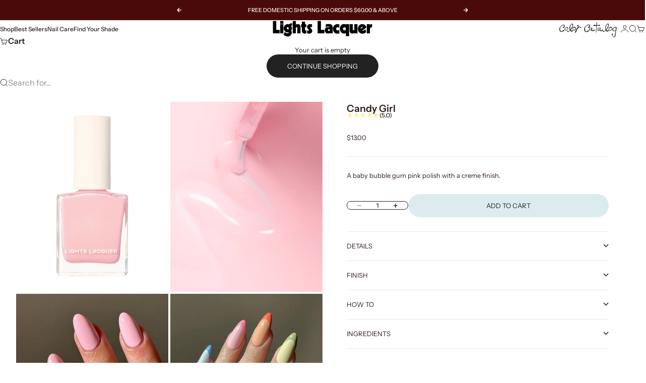

--- FILE ---
content_type: image/svg+xml
request_url: https://lightslacquer.com/cdn/shop/files/Smile_Icon_f729090d-66ee-40b7-bdce-b4f0096c292d.svg?v=1763608364&width=24
body_size: -552
content:
<svg viewBox="0 0 24.4 24.4" version="1.1" xmlns="http://www.w3.org/2000/svg" id="Layer_1">
  
  <defs>
    <style>
      .st0 {
        fill: #070707;
      }
    </style>
  </defs>
  <path d="M14.5,12.7c.5.2,1.2-.7,1.7-1.9-.5.8-1.1,1.3-1.5,1.2-.5-.2-.7-.9-.5-1.9-.3,1.3-.2,2.4.3,2.6Z" class="st0"></path>
  <path d="M12.3,6.6c.07-.07.1-.13.1-.2.1-.2.1-.3.1-.4.1-.4,0-.8-.2-.8s-.5.2-.7.5c-.1.1-.1.2-.2.3s-.1.2-.1.3c-.3.6-.1,1.2.1,1.3.2.1.7-.3.9-1Z" class="st0"></path>
  <path d="M10.2,11.3c.5.2,1.2-.7,1.7-1.9-.5.8-1.1,1.3-1.5,1.2-.4-.2-.6-.9-.5-1.9-.3,1.3-.2,2.4.3,2.6Z" class="st0"></path>
  <path d="M12.2,2.9C7.1,2.9,3,7,3,12.1s4.1,9.2,9.2,9.2,9.2-4.1,9.2-9.2S17.3,2.9,12.2,2.9ZM14.2,9.5c.3-.7,1.2-3.5,2.4-3.1,1.1.4.2,3.2,0,3.9-.6,1.6-1.5,2.7-2.2,2.5s-.8-1.7-.2-3.3ZM9.9,8.1c.3-.8,1.2-3.5,2.4-3.1,1.1.4.2,3.2,0,3.9-.6,1.6-1.5,2.7-2.2,2.5-.6-.2-.8-1.7-.2-3.3ZM17.4,15c0,.1-.2.2-.3.1-.1,0-.1-.1-.1-.1v-.3c.03-.1.09-.27.14-.45.04-.2.06-.4.06-.55-.6,1.3-2.5,4.9-5.6,4.9-.4,0-.9-.1-1.4-.2-4-1.3-3.2-6.5-3-7.9-.2.2-.4.7-.5,1,0,.1-.1.1-.1.1h-.1c-.1,0-.2-.2-.1-.3h0c0-.06.12-.47.35-.81.21-.37.52-.69.95-.59.8.1.7,1.5.7,1.8,0,.07-.03.13-.1.2q-.1.1-.2.1t-.2-.1s-.1-.1-.1-.2c0-.3,0-.8-.1-1.1-.2,1.3-.9,6.2,2.7,7.3,3.6,1.2,5.9-3.2,6.4-4.4-.3.1-.6.5-.8.8,0,.1-.1.1-.1.1h-.2l-.1-.1v-.2c.1-.2.9-1.3,1.6-1s.3,1.6.2,1.9Z" class="st0"></path>
  <path d="M12.2,0C5.46,0,0,5.46,0,12.2s5.46,12.2,12.2,12.2,12.2-5.46,12.2-12.2S18.94,0,12.2,0ZM12.2,22.2c-5.5,0-10-4.5-10-10S6.7,2.2,12.2,2.2s10,4.5,10,10-4.5,10-10,10Z" class="st0"></path>
  <path d="M16.5,8c.07-.07.1-.13.1-.2.1-.2.1-.3.1-.4.1-.4,0-.8-.2-.8s-.5.2-.7.5c-.1.1-.1.2-.2.3,0,.1,0,.2-.1.3-.3.6-.1,1.2.1,1.3.2.1.7-.3.9-1Z" class="st0"></path>
</svg>

--- FILE ---
content_type: text/plain;charset=UTF-8, text/javascript
request_url: https://app.accessibilityspark.com/sessions?shop=lightslacquer-com.myshopify.com
body_size: -84
content:
// 1768913182573 | lightslacquer-com.myshopify.com | null | undefined

--- FILE ---
content_type: image/svg+xml
request_url: https://lightslacquer.com/cdn/shop/files/nail_icon_521d2c12-c444-49b3-99f7-d57a54d30a81.svg?v=1763608394&width=17
body_size: 350
content:
<svg viewBox="0 0 16.92 27.69" version="1.1" xmlns="http://www.w3.org/2000/svg" id="Layer_1">
  
  <defs>
    <style>
      .st0 {
        fill: #070707;
      }

      .st1 {
        isolation: isolate;
      }
    </style>
  </defs>
  <g>
    <path d="M9.23,7.32c.43-.11.86-.14,1.32-.06.18.03.35.09.52.16.95.4,1.66,1.42,2.12,3.04.02-2.1-.13-3.6-.38-4.67-.42-1.82-1.12-2.38-1.7-2.5-.1-.02-.2-.03-.3-.03-.93,0-1.82.79-2.64,2-.95,1.4-1.81,3.38-2.54,5.37,1.08-1.72,2.28-2.97,3.61-3.32h-.01Z" class="st0"></path>
    <path d="M15.66,21.15c-.14-.04-.26-.07-.38-.09v-.11h.02l.02-.54c1.3-9.31,1.89-18.97-3.67-20.06-1.93-.36-3.55.42-4.94,1.93-.1-.05-.2-.1-.31-.13-.11-.04-.21-.06-.29-.08-.07-.27-.15-.56-.25-.85-.16-.72-.77-1.22-1.56-1.22s-1.47.59-1.58,1.37c-.04.21-.08.4-.13.58-.11.03-.23.06-.36.1-.44.11-.81.42-1,.83-.11.23-.15.48-.13.73v.1c0,.78.56,1.43,1.31,1.57.07.02.14.04.21.06.06.23.13.48.22.72.1.6.47.99.91,1.19-1.17,2.7-2.14,5.9-3.02,9.02-.12.44-.23.83-.32,1.13l-.08.31s-.01.05-.02.07c-.04.17-.09.36-.13.57-.1.47-.18.95-.18,1.46,0,.11.02.21.03.32.05,3.54,2.59,6.67,6.33,7.44.46.08.93.12,1.39.12,1.41,0,2.78-.4,4-1.14.3.34.73.56,1.26.56.24,0,.82-.08,1.26-.64.03-.04.07-.06.1-.11.14-.17.25-.38.3-.59.05-.21.11-.45.16-.69.04-.19.09-.39.13-.57,0-.02.01-.05.02-.07h.02c.18-.05.36-.11.54-.15.81-.1,1.38-.73,1.38-1.59,0-.76-.53-1.4-1.24-1.56h-.02ZM4.3,5.71c-.2-.5-.3-1-.4-1.5,0-.07-.03-.1-.1-.1-.4-.1-.7-.2-1.1-.3,0,0-.1,0-.1-.1,0,0,.1,0,0-.2.4-.1.7-.2,1.1-.3.07,0,.1-.03.1-.1.2-.5.3-1,.4-1.5,0,0,0-.1.1-.1s.1,0,.1.1c.2.5.3,1,.4,1.5,0,0,0,.1.1.1.1.1.3.1.5.2.12.06.23.09.35.12.08.02.17.04.25.08.07,0,.1.03.1.1,0,.1-.1.1-.1.1-.2.05-.37.1-.54.15-.18.05-.35.1-.56.15-.07,0-.1.03-.1.1,0,.2-.1.4-.1.6s-.04.41-.1.63c-.03.13-.07.26-.1.37,0,0,0,.1-.1.1-.02,0-.02-.01-.03-.02-.06-.02-.07-.1-.07-.18ZM2.11,19.02c0-.21.07-.5.15-.8l.06-.24c.1-.33.21-.72.33-1.18C4.04,11.83,6.92,1.49,11.29,2.3c2.83.55,3.57,5.84,2.27,16.12-.15-.06-.31-.08-.48-.1-.06,0-.12-.03-.18-.03-.08,0-.2.01-.33.04.28-2.25.46-4.18.55-5.82-.37-2.72-1.14-4.02-2-4.53-.22-.13-.44-.21-.66-.25-.15-.03-.3-.04-.45-.04-.38,0-.75.1-1.11.26-1.6.74-3.05,2.97-4.29,5.69-.41,1.33-.75,2.54-1,3.42-.13.46-.24.85-.33,1.17l-.06.23c-.07.26-.12.46-.12.63-.23,1.3.06,2.53.72,3.5.19.28.41.54.67.77.64.6,1.46,1.04,2.42,1.24.99.18,2,.02,2.89-.42.03-.01.05-.03.08-.04h.01c.17.1.36.19.57.22h.02c.18.04.36.09.54.15h.03v.04c-.95.69-2.1,1.1-3.32,1.1-.33,0-.67-.03-1.02-.09-3.18-.66-5.16-3.49-4.6-6.58v.04ZM15.3,22.81c-.15.03-.31.08-.46.12-.03,0-.06.01-.09.02-.32.09-.63.19-.95.25,0,0-.1,0-.1.1-.1.3-.1.5-.2.8-.07.28-.14.6-.21.91-.03.13-.06.27-.09.39-.02.02-.02.03-.03.04-.06.08-.08.16-.17.16h0c-.18,0-.2-.09-.2-.18v-.02c-.2-.7-.3-1.3-.5-2,0,0,0-.03-.02-.05-.01-.02-.04-.05-.08-.05-.13-.03-.27-.07-.4-.11-.06-.02-.12-.03-.18-.05-.12-.03-.23-.06-.35-.09-.17-.05-.34-.1-.51-.14-.02,0-.04-.01-.06-.02,0,0-.1,0-.1-.1s.1-.1-.1-.2c.1-.02.2-.05.3-.08.34-.09.68-.19,1.02-.27.06-.01.12-.04.18-.05.1,0,.2-.1.2-.2.2-.7.3-1.3.5-2,.09-.09.11-.17.18-.19,0,0,0-.01.02-.01.2,0,.2.1.2.2.08.24.14.5.2.76.01.06.03.12.05.18,0,.02.01.05.02.07.07.32.14.66.24.99.1.1.1.2.2.2.2.1.5.1.7.2.16.05.29.08.43.11.01,0,.03,0,.05.01.1.02.2.04.32.08,0,0,.1,0,.1.1s0,.1-.1.1v.02Z" class="st0"></path>
  </g>
  <g class="st1">
    <path d="M4.92,35.06h-1.73v-2.1h.37v1.79h1.37v.31h-.01Z"></path>
    <path d="M7.49,34c0,.73-.56,1.1-1.21,1.1s-1.21-.37-1.21-1.1.56-1.09,1.21-1.09,1.21.37,1.21,1.09ZM7.11,34c0-.47-.3-.79-.83-.79s-.83.32-.83.79.3.79.83.79.83-.32.83-.79Z"></path>
    <path d="M9.93,32.95v2.1h-.44l-1.27-1.66v1.66h-.37v-2.1h.44l1.27,1.66v-1.66h.37Z"></path>
    <path d="M11.51,35.1c-.67,0-1.23-.37-1.23-1.1s.58-1.09,1.18-1.09c.55,0,.96.25,1.1.72h-.4c-.09-.2-.27-.41-.71-.41-.5,0-.8.33-.8.79s.33.79.85.79.71-.32.73-.59h-.73v-.31h1.1c.05.77-.37,1.21-1.11,1.21h.02Z"></path>
  </g>
</svg>

--- FILE ---
content_type: application/javascript; charset=utf-8
request_url: https://app.bestie.ai/177/widget.js?shop=lightslacquer-com.myshopify.com
body_size: 2481
content:
function currentCustomer() {
    // coming from shopify
    if (window.Shopify && window.Shopify.checkout) {
        console.log(window.Shopify.checkout);
        const lineItems = window.Shopify.checkout.line_items.map(item => {
            return {
                id: item.id,
                quantity: item.quantity,
                price: item.price,
                title: item.title,
                variant_title: item.variant_title,
                product_id: item.product_id,
                vendor: item.vendor,
                sku: item.sku,
                image: item.image_url,
                // add any other item properties you need
            };
        });

        return {
            ...(window.Shopify.checkout.customer_id && {
                customerId: window.Shopify.checkout.customer_id,
            }),
            ...(window.Shopify.checkout.order_id && {
                orderId: window.Shopify.checkout.order_id,
            }),
            platform: 'shopify',
            shop: window.Shopify.shop
                ? window.Shopify.shop
                : null,
            email: window.Shopify.checkout.email
                ? window.Shopify.checkout.email
                : null,
            price: window.Shopify.checkout.total_price
                ? window.Shopify.checkout.total_price
                : null,
            currency: window.Shopify.checkout.currency
                ? window.Shopify.checkout.currency
                : null,
            presentmentCurrency: window.Shopify.checkout.presentment_currency
                ? window.Shopify.checkout.presentment_currency
                : null,
            ...(window.Shopify.checkout.discount && {
                    discount_code: window.Shopify.checkout.discount?.code ?? null,
                    discount_amount: window.Shopify.checkout.discount?.amount ?? null,
                    discount_rate: window.Shopify.checkout.discount?.rate ?? null
                }),
            ...(window.Shopify.checkout.total_price_set && {
                totalPriceSetShopMoneyAmount:
                    window.Shopify.checkout.total_price_set.shop_money?.amount ?? null,
                totalPriceSetShopMoneyCurrency:
                    window.Shopify.checkout.total_price_set.shop_money?.currency_code ??
                    null,
            }),
            lineItems
        };
    }
    return {};
}

function serialize(obj) {
    const str = [];
    for (let p in obj) {
        if (obj.hasOwnProperty(p)) {
            if (Array.isArray(obj[p]) && obj[p].length) {
                for (let i = 0; i < obj[p].length; i++) {
                    for (let k in obj[p][i]) {
                        str.push(encodeURIComponent(p) + "["+ i +"]["+ encodeURIComponent(k) + "]=" + encodeURIComponent(obj[p][i][k]));
                    }
                }
            } else {
                str.push(encodeURIComponent(p) + "=" + encodeURIComponent(obj[p]));
            }
        }
    }
    return str.join("&");
}

if (window.Shopify && window.Shopify.Checkout && window.Shopify.Checkout.OrderStatus) {
    const customerData = currentCustomer();
    console.log(customerData);

    const queryString = serialize(customerData);
    let apiEndpoint = 'https://app.bestie.ai/check_iframe/' + '413?callback=checkIframe&' + queryString; // Add callback param

    let script = document.createElement('script');
    script.src = apiEndpoint;
    document.body.appendChild(script);

    window.checkIframe = function(data) {
        if (data.showIframe) {

            if (!window.bestieIframeLoaded) {
                window.bestieIframeLoaded = true;

                let srcUrl = 'https://app.bestie.ai/survey/413/widget?' + queryString;

                // Create the iframe
                let iframe = document.createElement('iframe');
                iframe.src = srcUrl;
                iframe.style.width = '100%';
                iframe.style.height = '300px'; // Set an initial height
                iframe.style.transition = 'height .7s ease, opacity .7s ease'; // Add a transition for both height and opacity
                iframe.style.opacity = '1'; // Set initial opacity
                iframe.frameBorder = '1';
                iframe.sandbox = 'allow-same-origin allow-scripts';

                // Create the container element
                let bestieInline = document.createElement('bestie-inline');
                bestieInline.id = 'bestieContainer'; // Add this line
                bestieInline.style = "min-height:inherit;display:flex;position:relative;flex-wrap:wrap;width:100%;margin-bottom:-1.5rem;margin-top:2rem;padding-bottom:20px;border:1px solid;border-radius:5px;border-color:#d9d9d9;opacity:0;transition:opacity 0.5s ease;"; // Set initial opacity and add transition
                bestieInline.__BestieAutoScroll = true; // replace this with your config.__autoScroll

                bestieInline.appendChild(iframe);
                let attribute = ".section__header.os-header";
                const element = attribute instanceof HTMLElement ? attribute : document.querySelector(attribute);

                if (element && bestieInline.children.length > 0) {

                    let bestieSection = document.createElement('div');

                    // Optional: Add any styles or classes to the <div> if needed
                    bestieSection.id = 'bestie-section'; // Replace with your class name, if any
                    // containerDiv.style = 'your-style-rules'; // Replace with your style rules, if any

                    // Append the new <div> to the element
                    element.insertAdjacentElement('afterend', bestieSection);
                    bestieSection.appendChild(bestieInline);
                } else {
                    console.log('Element not found or no content to display');
                }
            }
        }
    }
};

window.addEventListener('message', function(event) {
    // Handle the 'iframeHeight' message
    if (event.data.iframeHeight) {
        var iframe = document.querySelector('iframe');
        if (iframe) {
            iframe.style.height = event.data.iframeHeight + 'px';
            iframe.style.opacity = '1'; // Fade in
        }
        var bestieInline = document.querySelector('#bestieContainer');
        if (bestieInline) {
            bestieInline.style.opacity = '1'; // Fade in
        }
    }
}, false);


